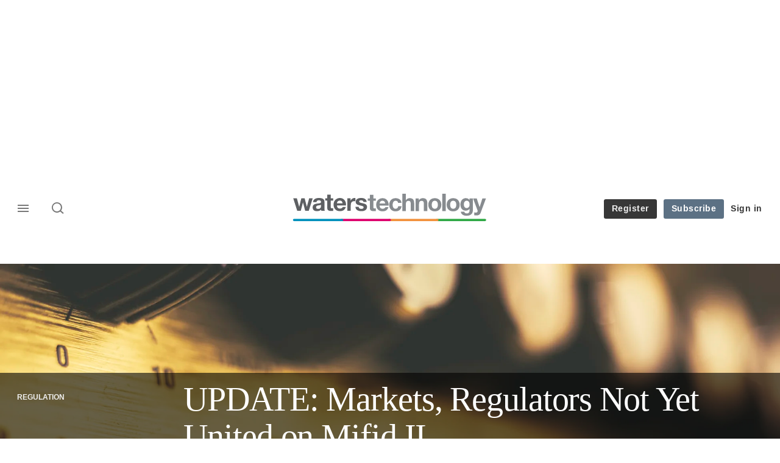

--- FILE ---
content_type: text/html;charset=UTF-8
request_url: https://buy-eu.piano.io/checkout/template/cacheableShow.html?aid=fQR7KHrCpe&templateId=OT1O8AT93JTG&offerId=fakeOfferId&experienceId=EX95DTM2KES6&iframeId=offer_0820d472fd3f555fd200-0&displayMode=inline&pianoIdUrl=https%3A%2F%2Fid-eu.piano.io%2Fid%2F&widget=template&url=https%3A%2F%2Fwww.waterstechnology.com%2Findustry-issues-initiatives%2F3469451%2Fmarkets-regulators-not-yet-united-on-mifid-ii
body_size: 2708
content:
<!DOCTYPE html>
<!--[if lt IE 7]> <html class="no-js lt-ie9 lt-ie8 lt-ie7" xmlns:ng="http://angularjs.org"> <![endif]-->
<!--[if IE 7]> <html class="no-js lt-ie9 lt-ie8" xmlns:ng="http://angularjs.org"> <![endif]-->
<!--[if IE 8]> <html class="no-js lt-ie9" xmlns:ng="http://angularjs.org"> <![endif]-->
<!--[if gt IE 8]><!--> <html class="no-js"> <!--<![endif]-->
<head>
    <meta http-equiv="X-UA-Compatible" content="IE=edge,chrome=1">
    <!--[if lte IE 9]>
    <script type="text/javascript" src="/js/angular/angular-ui-ieshiv.min.js"></script>
    <script type="text/javascript" src="https://cdnjs.cloudflare.com/ajax/libs/json3/3.2.4/json3.min.js"></script>
    <![endif]-->

    <meta charset="utf-8">
    <title>content frame</title>
    <meta property="og:title" content="content frame"/>
    <meta name="viewport" content="width=device-width, initial-scale=1">

    

    <link href="/widget/dist/template/css/template.bundle.1.0.css" rel="stylesheet" type="text/css"  />


    <script>var TPTemplateType = "TEMPLATE";</script>

    

    <script type="text/javascript" src="//cdnjs.cloudflare.com/ajax/libs/jquery/1.12.4/jquery.min.js" ></script>
<script type="text/javascript" src="//cdnjs.cloudflare.com/ajax/libs/jquery-migrate/1.4.1/jquery-migrate.min.js" ></script>
<script type="text/javascript" src="//cdnjs.cloudflare.com/ajax/libs/angular.js/1.2.22/angular.min.js" ></script>
<script type="text/javascript" src="//cdnjs.cloudflare.com/ajax/libs/angular.js/1.2.22/angular-animate.min.js" ></script>
<script type="text/javascript" src="//cdnjs.cloudflare.com/ajax/libs/angular.js/1.2.22/angular-cookies.min.js" ></script>
<script type="text/javascript" src="//cdnjs.cloudflare.com/ajax/libs/angular.js/1.2.22/angular-sanitize.min.js" ></script>
<script type="text/javascript" src="//cdnjs.cloudflare.com/ajax/libs/angular-dynamic-locale/0.1.27/tmhDynamicLocale.min.js" ></script>
<script type="text/javascript" src="//cdnjs.cloudflare.com/ajax/libs/angular-ui-utils/0.1.1/angular-ui-utils.min.js" ></script>
<script type="text/javascript" src="//cdnjs.cloudflare.com/ajax/libs/angular-ui/0.4.0/angular-ui-ieshiv.js" ></script>
<script type="text/javascript" src="//cdnjs.cloudflare.com/ajax/libs/angular-ui-router/0.2.10/angular-ui-router.min.js" ></script>
<script id="translation-dynamic" type="text/javascript" src="/showtemplate/general/loadTranslationMap?aid=fQR7KHrCpe&version=1633411743000&language=en_US" ></script>
<script id="translation-static" type="text/javascript" src="/ng/common/i18n/platform-translation-map_en_US.js?version=16.676.0" ></script>
<script type="text/javascript" src="/_sam/H4sIAAAAAAAA_z3IwQ6AIAgA0B9KmJ76m4bJHI6oBa7f7-bt7eEnrXNgEw8Mvh6lYBy-DHVaU95QpTqS9an0pgwFSkHJu63T-yTlgy1Nh-E_BjVxNVoAAAA?compressed=true&v=16.676.0" ></script>



</head>

<body id="ng-app">

<script>
    var TPConfig = {
        PATH: "https://buy-eu.piano.io"
    };

    
var TPParam = {"app":{"name":"WatersTechnology","image1":"/ml/cropped_fQR7KHrCpe_1_r5l9vo.png","aid":"fQR7KHrCpe","useTinypassAccounts":false,"userProvider":"piano_id_lite","businessUrl":"https://www.waterstechnology.com/","canInitCheckoutWithAnon":false},"LOGIN":"/checkout/user/loginShow","TRANSLATION_CONFIG":{"isStatic":false,"isEnabled":true,"templateContext":"default","version":"16.676.0","loadTranslationUrl":"/showtemplate/general/loadTranslationMap?aid=fQR7KHrCpe&version=1633411743000","initialLocaleId":"en_US","systemDefaultLocale":"en_US","languages":[{"locale":"en_US","label":"English (United States)","localized":"English (United States)","isDefault":true,"isEnabled":true,"rtl":false}]},"params":{"experienceId":"EX95DTM2KES6","widget":"template","pianoIdUrl":"https://id-eu.piano.io/id/","iframeId":"offer_0820d472fd3f555fd200-0","offerId":"fakeOfferId","templateId":"OT1O8AT93JTG","aid":"fQR7KHrCpe","displayMode":"inline","url":"https://www.waterstechnology.com/industry-issues-initiatives/3469451/markets-regulators-not-yet-united-on-mifid-ii"},"TRACK_SHOW":"/checkout/template/trackShow"};
</script>

<div id="template-container">
    <div template ng-cloak>
        <div class="show-template-error-screen" ng-show="terminalError">
            <div class="error-screen">
                <div class="row">
                    <div class="error-notification-icon"></div>
                    <div class="content">
                        <div class="error-title">
                            <b>An error has occurred</b>
                        </div>

                        <div>
                            <span class="ng-hide text" ng-show="terminalError">
                                {{terminalError}}
                            </span>
                        </div>
                    </div>
                </div>
            </div>
        </div>
        <div ng-show="!terminalError">

            <link rel="preconnect" href="https://fonts.googleapis.com">
<link rel="preconnect" href="https://fonts.gstatic.com" crossorigin>
<link href="https://fonts.googleapis.com/css2?family=Arimo:ital,wght@0,400..700;1,400..700&display=swap" rel="stylesheet">

<main class="pn-main">
  <div class="pn-main__wrapper"> 
    <h1 class="pn-main__title">To continue, register for free </h1>
    <p class="pn-main__description">Access two articles, our IMD and Waters Wraps, plus a member newsletter.</p>
	<p class="pn-main__text">Already have an account?  
		<a id="loginURL" class="pn-main__link login-present" href="https://www.waterstechnology.com/user/login?tc=pianobarrier&destination={{params.url}}" target="_parent" external-event="login-link">Sign in here</a>
	</p>
  </div>
</main>

<div custom-script>
  const repeatContentCheck = setInterval(function(){
    if( jQuery("#loginURL.login-present").length >= 0){
	    var loginURL = document.getElementById("loginURL").getAttribute("href");
    	var loginRetURL = loginURL.split("destination=")[1];
	    if(loginRetURL.indexOf("http") !== -1 ){
    	  var retURL = loginRetURL.split("com/", 2)[1];
	      var loginParams = loginURL.split("destination=")[0];
    	  var newLoginURL = loginParams + "destination=/" + retURL;
	      document.getElementById("loginURL").setAttribute("href",newLoginURL);
		  clearInterval(repeatContentCheck); 
	  	}
  	}
  }, 300);
</div>

        </div>
    </div>

</div>

<style type="text/css" tp-style="template-custom-style">
    /* TEMPLATE BASE RESETS */
	html,
	body {
		margin: 0;
		padding: 0;
	 	font-family: "Arimo", "Arial", sans-serif;
		font-weight: 400;
		color: #ffffff;
		-webkit-font-smoothing: antialiased;
		-moz-osx-font-smoothing: grayscale;
		background-color:transparent;
	}
	h1,
	h2,
	h3 {
		margin: 0;
	}
	img,
	svg {
		display: block;
		max-width: 100%;
		height: auto;
	}
	ul {
		margin: 0;
		padding: 0;
		list-style: none;
	}
	p {
		margin: 0;
		font: inherit;
	}
	button {
		-webkit-transition: 0.5s ease;
		-o-transition: 0.5s ease;
		transition: 0.5s ease;
		border: none;
		outline: none;
	}
	a {
		-webkit-transition: 0.5s ease;
		-o-transition: 0.5s ease;
		transition: 0.5s ease;
	}
	* {
		-webkit-text-size-adjust: none;
		-webkit-box-sizing: border-box;
		box-sizing: border-box;
	}

/* TEMPLATE STRUCTURE AND CONTENT */
	.pn-main {
		background: -webkit-transparent;
		background: -o-transparent;
		background: transparent;
		padding:20px 0;
		padding:0 0 10px 0;
	}
	.pn-main__wrapper {
		display: -webkit-box;
		display: -ms-flexbox;
		display: flex;
		-webkit-box-orient: vertical;
		-webkit-box-direction: normal;
		-ms-flex-direction: column;
		flex-direction: column;
		-webkit-box-align: center;
		-ms-flex-align: center;
		align-items: center;
		max-width: 450px;
		margin: 0 auto;
	}
	.pn-main__title {
		font-family: "Georgia", serif;
		font-weight: normal;
		font-size: 2.5rem;
		line-height: 1.2;
		margin-top:0;
		-webkit-box-align: center;
		-ms-flex-align: center;
		align-items: center;
		text-align: center;
		color: #ffffff;
	}
	.pn-main__description {
		font-family: inherit;
		font-style: normal;
		font-weight: inherit;
		font-size: 18px;
		line-height: 160%;
		text-align: center;
		color: #ffffff;
		margin-top: 8px;
	}
	.pn-main__text,
	a.pn-main__link, 
	a.pn-main__link:link, 
	a.pn-main__link:visited {
		font-family: inherit;
		font-style: normal;
		font-weight: inherit;
		font-size: 18px;
		line-height: 160%;
		color: #dedede;
		margin-top: 20px;
		text-align:center;
	}
	a.pn-main__link, 
	a.pn-main__link:link, 
	a.pn-main__link:visited {
	text-decoration: underline;
		outline: none;
	}
	a.pn-main__link:hover,
	a.pn-main__link:focus {
		color: #ffffff;
	}
	a.pn-main__link:active {
		opacity: 0.4;
	}

/* MEDIA QUERIES */
	@media (min-width: 769px) {
		.pn-main__wrapper {
			max-width: 650px;
		}
	}
	@media (max-width: 500px) {
		.pn-main__logo {
			width: 150px;
		}
		.pn-main__title {
			font-size: 34px;
		}
		.pn-main__description {
			font-size: 16px;
		}
		.pn-main__text,
		a.pn-main__link, 
		a.pn-main__link:link, 
		a.pn-main__link:visited {
			font-size: 14px;
			margin-top: 30px;
		}
	}
	@media (max-width: 414px) {
		.pn-main {
			padding: 30px 10px;
		}
		.pn-main__title {
			font-size: 28px;
		}
		.pn-main__description {
			font-size: 14px;
		}
	}
</style>





</body>



</html>
